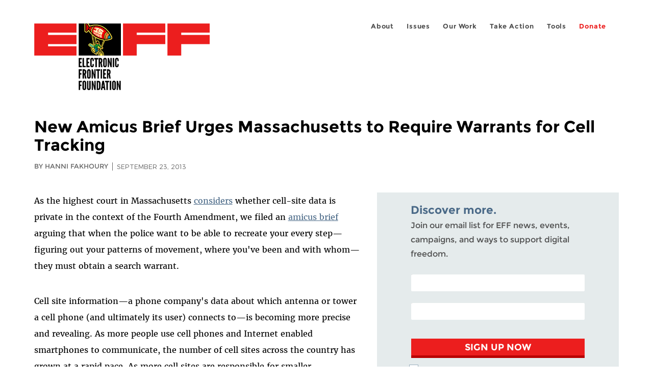

--- FILE ---
content_type: image/svg+xml
request_url: https://www.eff.org/sites/all/themes/phoenix/images/flicker-icon.svg
body_size: -70
content:
<?xml version="1.0" encoding="UTF-8"?>
<svg id="Layer_1" data-name="Layer 1" xmlns="http://www.w3.org/2000/svg" viewBox="0 0 64 64">
  <defs>
    <style>
      .cls-1 {
        fill: #9aafbc;
      }
    </style>
  </defs>
  <path class="cls-1" d="m0,.1v63.9h64V0L0,.1h0Zm19.4,42.1c-5.7,0-10.3-4.5-10.3-10.2s4.6-10.2,10.3-10.2,10.3,4.5,10.3,10.2c-.1,5.7-4.7,10.2-10.3,10.2Zm25.3,0c-5.7,0-10.3-4.5-10.3-10.2s4.6-10.2,10.3-10.2,10.3,4.5,10.3,10.2-4.6,10.2-10.3,10.2Z"/>
</svg>